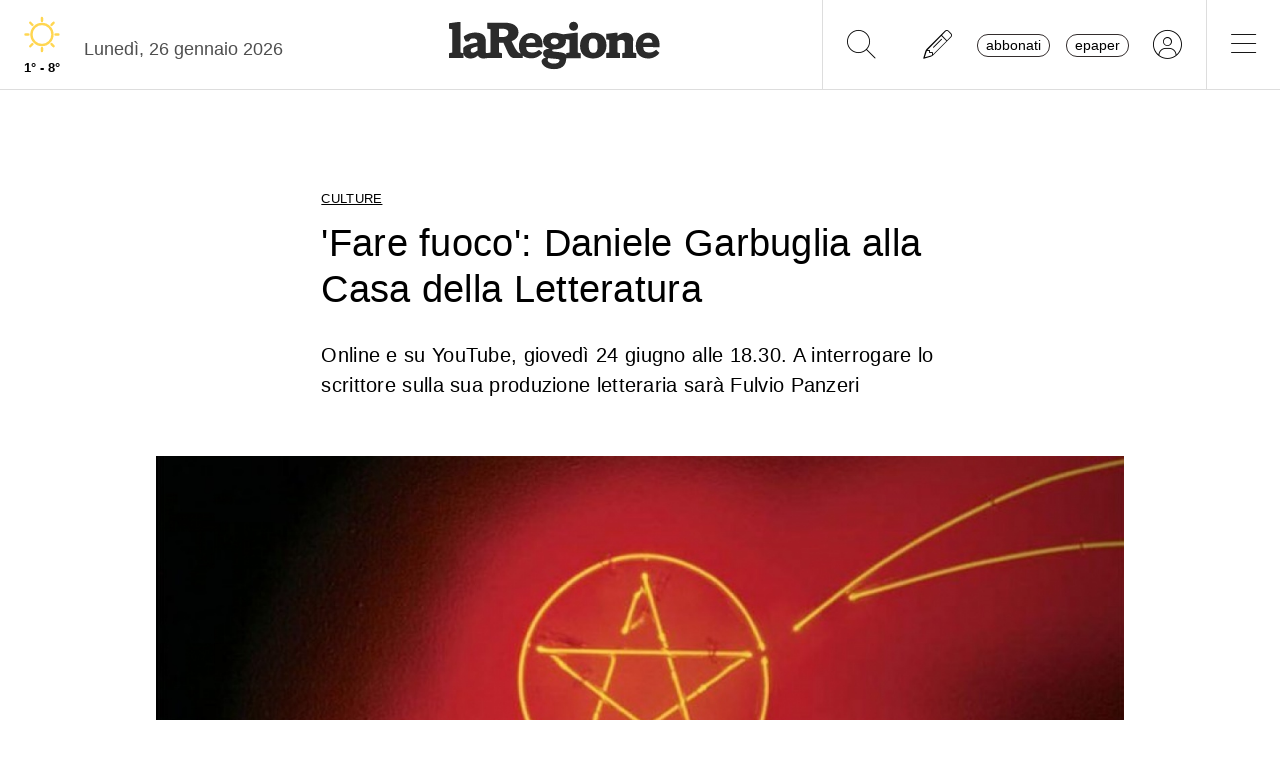

--- FILE ---
content_type: text/html; charset=utf-8
request_url: https://www.laregione.ch/culture/culture/1519229/casa-garbuglia-fuoco-letteratura-daniele
body_size: 11251
content:
<!DOCTYPE html>
<html lang="it">
<head><script>(function(w,i,g){w[g]=w[g]||[];if(typeof w[g].push=='function')w[g].push(i)})
(window,'GTM-NBJN834','google_tags_first_party');</script><script>(function(w,d,s,l){w[l]=w[l]||[];(function(){w[l].push(arguments);})('set', 'developer_id.dY2E1Nz', true);
		var f=d.getElementsByTagName(s)[0],
		j=d.createElement(s);j.async=true;j.src='/lzsc/';
		f.parentNode.insertBefore(j,f);
		})(window,document,'script','dataLayer');</script>
<title>&#039;Fare fuoco&#039;: Daniele Garbuglia alla Casa della Letteratura | laRegione.ch</title>
<meta name="viewport" content="width=device-width, initial-scale=1, shrink-to-fit=no"><meta http-equiv="Content-Type" content="text/html; charset=utf-8" /><meta property="og:title" content="&#039;Fare fuoco&#039;: Daniele Garbuglia alla Casa della Letteratura" /><meta property="og:description" content="Online e su YouTube, giovedì 24 giugno alle 18.30. A interrogare lo scrittore sulla sua produzione letteraria sarà Fulvio Panzeri" /><meta property="og:type" content="article" /><meta property="og:image" content="https://media.laregione.ch/files/domains/laregione.ch/images/4by2/f_-casa-garbuglia-fuoco-letteratura-daniele-po9c.jpg?v=1" /><meta property="og:site_name" content="laRegione" /><meta property="og:url" content="https://www.laregione.ch/culture/culture/1519229/casa-garbuglia-fuoco-letteratura-daniele" /><meta property="og:locale" content="it_IT" /><meta name="robots" content="index,follow" /><meta name="description" content="Online e su YouTube, giovedì 24 giugno alle 18.30. A interrogare lo scrittore sulla sua produzione letteraria sarà Fulvio Panzeri" />

<link rel="stylesheet" type="text/css" href="/lib/nuevo/skins/nuevo/videojs.min.css?fmt=8bbb5094" /><link rel="stylesheet" type="text/css" href="/lib/nuevo/plugins/videojs.ima.min.css?fmt=5ad3866e" /><link rel="stylesheet" type="text/css" href="/lib/sweetalert2/dist/sweetalert2.min.css?fmt=0342bb2f" /><link rel="stylesheet" type="text/css" href="/lib/font-awesome6/css/all.min.css?fmt=63c76357" /><link rel="stylesheet" type="text/css" href="/lib/mbd5/css/mdb.min.css?fmt=1cc724c8" /><link rel="stylesheet" type="text/css" href="/lib/mbd5/css/plugins/treeview.min.css?fmt=2dfe51e1" /><link rel="stylesheet" type="text/css" href="/lib/mbd5/css/plugins/all.min.css?fmt=b101f0c6" /><link rel="stylesheet" type="text/css" href="/lib/mbd5/css/modules/sidenav.min.css?fmt=79be03fc" /><link rel="stylesheet" type="text/css" href="/lib/mbd5/css/modules/modal.min.css?fmt=93627d48" /><link rel="stylesheet" type="text/css" href="/lib/mbd5/css/plugins/multi-carousel.min.css?fmt=5344adf4" /><link rel="stylesheet" type="text/css" href="/lib/mbd5/css/modules/animate.min.css?fmt=3e95b6fd" /><link rel="stylesheet" type="text/css" href="/lib/mbd5/css/modules/chips.min.css?fmt=a6029141" /><link rel="stylesheet" type="text/css" href="/lib/pickadate/themes/default.css?fmt=0b2b1160" /><link rel="stylesheet" type="text/css" href="/lib/pickadate/themes/default.date.css?fmt=e0ddd207" /><link rel="stylesheet" type="text/css" href="/lib/pickadate/themes/default.time.css?fmt=71a9cb74" /><link rel="stylesheet" type="text/css" href="/lib/swiper/swiper-bundle.min.css?fmt=7858cbce" /><link rel="stylesheet" type="text/css" href="/layout/css/laregione.ch/layout.css?fmt=e5ac7f9f" /><link rel="stylesheet" type="text/css" href="/layout/css/modals.css?fmt=90502a8a" /><link rel="stylesheet" type="text/css" href="/layout/css/laregione.ch/block_text.css?fmt=98734d7c" /><link rel="stylesheet" type="text/css" href="/layout/css/laregione.ch/com_cover.css?fmt=dcb6740d" /><link rel="stylesheet" type="text/css" href="/layout/css/laregione.ch/block_html.css?fmt=86cf0acd" /><link rel="stylesheet" type="text/css" href="/layout/css/laregione.ch/com_tags.css?fmt=2ee1e3ea" /><link rel="stylesheet" type="text/css" href="/layout/css/laregione.ch/com_social_toolbar.css?fmt=00000000" /><link rel="stylesheet" type="text/css" href="/layout/css/laregione.ch/com_banner.css?fmt=78c5476d" /><link rel="stylesheet" type="text/css" href="/layout/css/laregione.ch/com_button.css?fmt=4e14bbba" /><link rel="stylesheet" type="text/css" href="/layout/css/laregione.ch/com_item.css?fmt=1bea8dfa" /><link rel="stylesheet" type="text/css" href="/layout/css/laregione.ch/header.css?fmt=7b06205e" /><link rel="stylesheet" type="text/css" href="/layout/css/laregione.ch/footer.css?fmt=cc014e4e" />
<script src="https://www.gstatic.com/firebasejs/12.4.0/firebase-app-compat.js"></script><script src="https://www.gstatic.com/firebasejs/12.4.0/firebase-analytics-compat.js"></script><script src="https://www.gstatic.com/firebasejs/12.4.0/firebase-messaging-compat.js"></script><script src="https://www.gstatic.com/firebasejs/12.4.0/firebase-auth-compat.js"></script><script src="https://www.gstatic.com/firebasejs/12.4.0/firebase-firestore-compat.js"></script><script src="https://www.gstatic.com/firebasejs/12.4.0/firebase-installations-compat.js"></script><script src="/js/laregione.ch/iubenda.js?fmt=e111034a"></script><link rel="preload" as="font" href="/lib/font-awesome6/webfonts/fa-solid-900.woff2?v=2023.11.06" type="font/woff2" crossorigin /><link rel="preload" as="font" href="/lib/font-awesome6/webfonts/fa-regular-400.woff2?v=2023.11.06" type="font/woff2" crossorigin /><link rel="preload" as="font" href="/lib/font-awesome6/webfonts/fa-brands-400.woff2?v=2023.11.06" type="font/woff2" crossorigin /><link rel="preload" as="font" href="/lib/font-awesome6/webfonts/fa-light-300.woff2?v=2023.11.06" type="font/woff2" crossorigin /><script type="text/javascript" src="//cdn.iubenda.com/cs/tcf/stub-v2.js"></script><script type="text/javascript" src="//cdn.iubenda.com/cs/tcf/safe-tcf-v2.js"></script><script type="text/javascript" src="//cdn.iubenda.com/cs/iubenda_cs.js" charset="UTF-8" async></script><script> // carica questo script solamente dopo che iubenda sia stato caricato var dataLayer = window.dataLayer = window.dataLayer || []; function gtag(){dataLayer.push(arguments);} gtag('js', new Date()); gtag('consent', 'default', { 'analytics_storage': 'denied' });	(function(w,d,s,l,i){w[l]=w[l]||[];w[l].push({'gtm.start':	new Date().getTime(),event:'gtm.js'});var f=d.getElementsByTagName(s)[0],	j=d.createElement(s),dl=l!='dataLayer'?'&l='+l:'';j.async=true;j.src=	'https://www.googletagmanager.com/gtm.js?id='+i+dl;f.parentNode.insertBefore(j,f);	})(window,document,'script','dataLayer','GTM-KPRHSL6'); console.log('GTM Loaded'); </script> <script>/*Javascript https redirect per cache HTML */	var loc = window.location.href+"";	if (loc.indexOf("http://")==0){	window.location.href = loc.replace("http://","https://");	}</script><script src='https://www.google.com/recaptcha/api.js'></script><link rel="shortcut icon" href="/img/laregione.ch/favicons/favicon.ico" type="image/x-icon" /><link rel="android-touch-icon" sizes="180x180" href="/img/laregione.ch/favicons/apple-touch-icon.png" /><link rel="apple-touch-icon" sizes="57x57" href="/img/laregione.ch/favicons/apple-icon-57x57.png" /><link rel="apple-touch-icon" sizes="60x60" href="/img/laregione.ch/favicons/apple-icon-60x60.png" /><link rel="apple-touch-icon" sizes="72x72" href="/img/laregione.ch/favicons/apple-icon-72x72.png" /><link rel="apple-touch-icon" sizes="76x76" href="/img/laregione.ch/favicons/apple-icon-76x76.png" /><link rel="apple-touch-icon" sizes="114x114" href="/img/laregione.ch/favicons/apple-icon-114x114.png" /><link rel="apple-touch-icon" sizes="120x120" href="/img/laregione.ch/favicons/apple-icon-120x120.png" /><link rel="apple-touch-icon" sizes="144x144" href="/img/laregione.ch/favicons/apple-icon-144x144.png" /><link rel="apple-touch-icon" sizes="152x152" href="/img/laregione.ch/favicons/apple-icon-152x152.png" /><link rel="apple-touch-icon" sizes="180x180" href="/img/laregione.ch/favicons/apple-icon-180x180.png" /><link rel="icon" type="image/png" sizes="192x192" href="/img/laregione.ch/favicons/android-icon-192x192.png" /><link rel="icon" type="image/png" sizes="32x32" href="/img/laregione.ch/favicons/favicon-32x32.png" /><link rel="icon" type="image/png" sizes="96x96" href="/img/laregione.ch/favicons/favicon-96x96.png" /><link rel="icon" type="image/png" sizes="16x16" href="/img/laregione.ch/favicons/favicon-16x16.png" /><link rel="mask-icon" href="/img/laregione.ch/favicons/safari-pinned-tab.svg" color="#5bbad5" /><meta name="theme-color" content="#ffffff" /><meta name="apple-itunes-app" content="app-id=1320937454"><meta name="google-play-app" content="app-id=ch.laregione.app"><link rel="manifest" href="/img/laregione.ch/favicons/manifest.json" /><meta name="referrer" content="no-referrer-when-downgrade"><link rel="preload" as="font" href="/lib/font-awesome/fonts/fontawesome-webfont.woff2?v=4.6.3&t=1" type="font/woff2" crossorigin /><link rel="preconnect" href="https://fonts.gstatic.com" crossorigin /><link rel="dns-prefetch" href="https://fonts.gstatic.com" /><link rel="preload" as="style" href="https://fonts.googleapis.com/css?family=PT+Serif:400,700&display=swap" /><link rel="canonical" href="https://www.laregione.ch/culture/culture/1519229/casa-garbuglia-fuoco-letteratura-daniele"/><link rel="amphtml" href="https://amp.laregione.ch/culture/culture/1519229/casa-garbuglia-fuoco-letteratura-daniele"><meta property="fb:app_id" content="307656632662531" /><meta property="article:publisher" content="218519214877957" /><meta property="article:published_time" content="2021-06-22T17:06:20+0200" /><meta property="article:modified_time" content="2021-06-22T17:06:39+0200" /><meta property="article:section" content="Culture" /><meta property="og:image:type" content="image/jpeg" /><meta property="og:image:width" content="1200" /><meta property="og:image:height" content="630" /><meta property="og:image" content="https://media.laregione.ch/files/domains/laregione.ch/images/4by2/f_-casa-garbuglia-fuoco-letteratura-daniele-po9c.jpg?v=1" /><meta property="og:image:url" content="https://media.laregione.ch/files/domains/laregione.ch/images/4by2/f_-casa-garbuglia-fuoco-letteratura-daniele-po9c.jpg?v=1" /><meta property="og:image:secure_url" content="https://media.laregione.ch/files/domains/laregione.ch/images/4by2/f_-casa-garbuglia-fuoco-letteratura-daniele-po9c.jpg?v=1" /><meta property="og:image:alt" content="Il libro, edito da Sem" /><meta name="twitter:card" content="summary_large_image"><meta name="twitter:title" content="&#039;Fare fuoco&#039;: Daniele Garbuglia alla Casa della Letteratura"><meta name="twitter:description" content="Online e su YouTube, giovedì 24 giugno alle 18.30. A interrogare lo scrittore sulla sua produzione letteraria sarà Fulvio Panzeri"><meta name="twitter:image" content="https://media.laregione.ch/files/domains/laregione.ch/images/4by2/f_-casa-garbuglia-fuoco-letteratura-daniele-po9c.jpg?v=1"><script type="application/ld+json">[{"@context":"https:\/\/schema.org","@type":"NewsArticle","mainEntityOfPage":"https:\/\/www.laregione.ch\/culture\/culture\/1519229\/casa-garbuglia-fuoco-letteratura-daniele","headline":"&#039;Fare fuoco&#039;: Daniele Garbuglia alla Casa della Letteratura","description":"Online e su YouTube, gioved\u00ec 24 giugno alle 18.30. A interrogare lo scrittore sulla sua produzione letteraria sar\u00e0\u00a0Fulvio Panzeri","image":["https:\/\/media.laregione.ch\/files\/domains\/laregione.ch\/images\/4by2\/-casa-garbuglia-fuoco-letteratura-daniele-po9c.jpg?v=1","https:\/\/media.laregione.ch\/files\/domains\/laregione.ch\/images\/4by2\/l_-casa-garbuglia-fuoco-letteratura-daniele-po9c.jpg?v=1","https:\/\/media.laregione.ch\/files\/domains\/laregione.ch\/images\/4by2\/s_-casa-garbuglia-fuoco-letteratura-daniele-po9c.jpg?v=1"],"datePublished":"2021-06-22T17:06:20+02:00","dateModified":"2021-06-22T17:06:39+02:00","author":{"@type":"Organization","name":"laRegione","url":"https:\/\/www.laregione.ch"},"publisher":{"@type":"Organization","name":"laRegione","url":"https:\/\/www.laregione.ch","logo":"https:\/\/www.laregione.ch\/img\/laregione.ch\/appicons\/logo.png"}},{"@context":"https:\/\/schema.org","@type":"Organization","name":"laRegione","url":"https:\/\/www.laregione.ch","logo":"https:\/\/www.laregione.ch\/img\/laregione.ch\/appicons\/logo.png","sameAs":["https:\/\/www.facebook.com\/laregione\/","https:\/\/www.instagram.com\/laregione\/"]},{"@context":"https:\/\/schema.org","@type":"WebSite","url":"https:\/\/www.laregione.ch","potentialAction":{"@type":"SearchAction","target":"https:\/\/www.laregione.ch\/cerca\/?q={search_term_string}","query-input":"required name=search_term_string"}},{"@context":"https:\/\/schema.org","@type":"BreadcrumbList","itemListElement":[{"@type":"ListItem","position":1,"name":"Culture","item":"https:\/\/www.laregione.ch\/culture"},{"@type":"ListItem","position":2,"name":"Culture","item":"https:\/\/www.laregione.ch\/culture\/culture"},{"@type":"ListItem","position":3,"name":"&#039;Fare fuoco&#039;: Daniele Garbuglia alla Casa della Letteratura","item":"https:\/\/www.laregione.ch\/culture\/culture\/1519229\/casa-garbuglia-fuoco-letteratura-daniele"}]}]</script>
</head>
<body>
<noscript><iframe src="https://www.googletagmanager.com/ns.html?id=GTM-KPRHSL6"	height="0" width="0" style="display:none;visibility:hidden"></iframe></noscript><header class="bg-white"> <nav class="navbar p-0 w-100 shadow-0 sticky" data-mdb-sticky-direction="both"> <div class="d-flex w-100 align-items-stretch justify-content-between"> <div class="d-flex order-1 order-md-0 flex-md-shrink-1 flex-grow-1 justify-content-end justify-content-md-start"> <a href="/meteo" class="weather-container d-flex flex-column align-items-center justify-content-center h-100 px-md-3"> <img src="https://media.laregione.ch/files/domains/laregione.ch/meteo/1.svg" alt="Icona Meteo"/> <div class="min-max-temp"> 1&deg; - 8&deg; </div> </a>  <div class="d-none d-lg-flex align-items-center justify-content-center pt-2"> <div> Luned&igrave;, 26 gennaio 2026 </div> <span class="ps-2" id="cmsAdminBarOpen"></span> </div> </div>  <div class="logo ps-2 ps-md-0 order-0 order-md-1 flex-md-grow-1"> <a href="/" data-link="/"> <img class="imgLogolaReg" src="/img/laregione.ch/laregione_logo_grigio.svg" alt="laRegione"/> </a> </div> <div class="d-flex align-items-stretch justify-content-end order-2"> <div class="d-none d-md-flex">  <div class="nav-separator"></div>  <button class="btn btn-link bg-transparent px-3 px-md-4 text-black" alt="cerca" title="cerca" type="button" data-link="@goTo" data-url="/cerca"> <i class="fa-thin fa-search fa-2x"></i> </button>  <button class="btn btn-link bg-transparent px-3 px-md-4 text-black" alt="segnalaci" title="segnalaci" type="button" data-link="@goTo" data-url="/report"> <i class="fa-thin fa-pencil fa-2x"></i> </button>  <div id="loginLaregHeader" class="d-none d-md-flex align-items-center justify-content-center" data-link="@initLarLogin" data-fire-on="load"> <div id="loginLaregHeaderDiv" style="display:none;"> <div id="loginLaregHeaderLogin" class="d-flex align-items-center"> <button id="btnTplAbbonati" class="btn btn-link text-black text-lowercase border border-dark rounded-pill px-2 py-0 me-3" type="button" data-link="@goTo" data-url="https://aboshop.laregione.ch"> Abbonati </button> <button id="btnTplLeggi" class="btn btn-link text-black text-lowercase border border-dark rounded-pill px-2 py-0" type="button" data-link="@goTo" data-url="/login"> Epaper </button> <button id="btnTplLogin" class="btn btn-link text-black bg-transparent px-3 px-md-4" type="button" data-link="@goTo" data-url="/login"> <i class="fa-thin fa-circle-user fa-2x"></i> </button> <span class="loginUsername" id="loginUsername" style="display:none;"></span> </div> </div> </div> <div class="nav-separator"></div> </div>  <button class="btn btn-link bg-transparent px-4 text-black" type="button" data-link="@openTopMenu"> <i class="fa-thin fa-bars fa-2x"></i> </button> </div> </div> </nav>  <div class="top-menu border-0 border-md-1 shadow-1"> <div class="row d-flex d-md-none mb-3"> <div class="col-12 d-flex justify-content-end align-items-stretch">  <button class="btn btn-link bg-transparent px-3 text-black" type="button" data-link="@goTo" data-url="/cerca"> <i class="fa-thin fa-search fa-2x"></i> </button>  <button class="btn btn-link bg-transparent px-3 px-md-4 text-black" alt="segnalaci" title="segnalaci" type="button" data-link="@goTo" data-url="/report"> <i class="fa-thin fa-pencil fa-2x"></i> </button>  <div id="loginLaregHeaderMobile" class="leggi_lareg loginNewDebugMobile ms-3 d-flex justify-content-end align-items-center" data-link="@initLarLogin" data-fire-on="load"> <div id="loginLaregHeaderMsg"></div> <div id="loginLaregHeaderLogin" class="d-flex align-items-center"> <button class="btn btn-link text-black text-lowercase border border-dark rounded-pill px-2 py-0 me-3" type="button" data-link="@goTo" data-url="https://aboshop.laregione.ch"> Abbonati </button> <button class="btn btn-link text-black text-lowercase border border-dark rounded-pill px-2 py-0" type="button" data-link="@goTo" data-url="/login"> epaper </button> <button class="btn btn-link text-black bg-transparent px-3 px-md-4" type="button" data-link="@goTo" data-url="/login"> <i class="fa-thin fa-circle-user fa-2x"></i> </button> </div> </div> </div> </div> <div class="row"> <div class="col-12 col-md-7"> <ul class="top-menu-left"> <li class="menu-item d-flex flex-column"><a href="/cantone">Cantone&nbsp;<i class="fa fa-chevron-right" style="font-size:12px;"></i></a><div class="menu-subsections d-flex flex-column"> <a href="/cantone/ticino">Ticino</a><a href="/cantone/bellinzonese">Bellinzonese</a><a href="/cantone/locarnese">Locarnese</a><a href="/cantone/luganese">Luganese</a><a href="/cantone/mendrisiotto">Mendrisiotto</a><a href="/cantone/grigioni">Grigioni</a></div></li><li class="menu-item d-flex flex-column"><a href="/svizzera">Svizzera&nbsp;<i class="fa fa-chevron-right" style="font-size:12px;"></i></a><div class="menu-subsections d-flex flex-column"> <a href="/svizzera/votazioni-federali">Votazioni federali</a></div></li><li class="menu-item d-flex flex-column"><a href="/estero">Estero&nbsp;<i class="fa fa-chevron-right" style="font-size:12px;"></i></a><div class="menu-subsections d-flex flex-column"> <a href="/estero/confine">Confine</a><a href="/estero/estero">Estero</a><a href="/estero/america-a-pezzi">America a pezzi</a></div></li><li class="menu-item d-flex flex-column"><a href="/sport">Sport&nbsp;<i class="fa fa-chevron-right" style="font-size:12px;"></i></a><div class="menu-subsections d-flex flex-column"> <a href="/sport/hockey">Hockey</a><a href="/sport/calcio">Calcio</a><a href="/sport/calcio-regionale">Calcio regionale</a><a href="/sport/sci">Sci</a><a href="/sport/tennis">Tennis</a><a href="/sport/formula-1">Formula 1</a><a href="/sport/altri-sport">Altri sport</a><a href="/sport/storie-mondiali">Storie mondiali</a><a href="/sport/sportellate">Sportellate</a><a href="/sport/luce-rossa">Luce rossa</a><a href="/sport/album-mondiale">Album mondiale</a></div></li><li class="menu-item d-flex flex-column"><a href="/culture">Culture&nbsp;<i class="fa fa-chevron-right" style="font-size:12px;"></i></a><div class="menu-subsections d-flex flex-column"> <a href="/culture/arte">Arte</a><a href="/culture/spettacoli">Spettacoli</a><a href="/culture/culture">Culture</a><a href="/culture/pensiero">Pensiero</a><a href="/culture/scienze">Scienze</a><a href="/culture/societa">Società</a><a href="/culture/musica">Musica</a><a href="/culture/locarno-film-festival">Locarno Film Festival</a><a href="/culture/castellinaria">Castellinaria</a></div></li><li class="menu-item d-flex flex-column"><a href="/economia">Economia&nbsp;<i class="fa fa-chevron-right" style="font-size:12px;"></i></a><div class="menu-subsections d-flex flex-column"> </div></li><li class="menu-item d-flex flex-column"><a href="/opinioni">Opinioni&nbsp;<i class="fa fa-chevron-right" style="font-size:12px;"></i></a><div class="menu-subsections d-flex flex-column"> <a href="/opinioni/commento">Commento</a><a href="/opinioni/l-analisi">L'analisi</a><a href="/opinioni/la-formica-rossa">La formica rossa</a><a href="/i-contributi">I contributi</a><a href="/i-contributi/lettere-dei-lettori">Lettere dei lettori</a><a href="/i-contributi/i-dibattiti">I dibattiti</a></div></li><li class="menu-item d-flex flex-column"><a href="/rubriche">Rubriche&nbsp;<i class="fa fa-chevron-right" style="font-size:12px;"></i></a><div class="menu-subsections d-flex flex-column"> <a href="/inchieste-e-approfondimenti">Inchieste e approfondimenti </a><a href="/rubriche/viaggi">Viaggi</a><a href="/rubriche/tecnologia">Tecnologia</a><a href="/rubriche/storie-bestiali">Storie bestiali</a><a href="/rubriche/curiosita">Curiosità</a><a href="/rubriche/architettura">Architettura</a><a href="/rubriche/auto-e-moto">Auto e moto</a><a href="/rubriche/i-diplomati">I diplomati</a><a href="/rubriche/quando-cade-un-quadro">Quando cade un quadro</a><a href="/rubriche/salute-mentale">Salute mentale</a><a href="/rubriche/salute-sessuale">Salute sessuale</a><a href="/rubriche/ticino-scienza">Ticino Scienza</a><a href="/rubriche/scienza-e-medicina">Scienza e medicina</a><a href="/rubriche/educazione">Educazione</a><a href="/rubriche/qualcosa-di-buono">Qualcosa di buono</a></div></li><li class="menu-item d-flex flex-column"><a href="/temablog">TemaBlog&nbsp;<i class="fa fa-chevron-right" style="font-size:12px;"></i></a><div class="menu-subsections d-flex flex-column"> <a href="/temablog/gaia-wwf">#gaia #wwf</a><a href="/temablog/publiredazionale">#publiredazionale</a><a href="/temablog/le-aziende-informano">#le aziende informano</a></div></li><li class="menu-item d-flex flex-column hide-header"><a href="servizi">Altre pagine&nbsp;<i class="fa fa-chevron-right" style="font-size:12px;"></i></a><div class="menu-subsections d-flex flex-column"> <a href="/notizie/">24h</a><a href="/notizie/yesterday">Archivio</a><a href="/le-brevi-dal-giornale">In breve</a><a href="/infoazienda">Info azienda</a><a href="/team">Team</a><a href="/promo">Promozioni</a><a href="/concorsi">Concorsi</a><a href="/tombola">Tombola</a><a href="/fumetti">Fumetto</a><a href="/vignette">Vignette</a><a href="/contatti">Scrivici</a></div></li> </ul> </div> <div class="col-12 col-md-3 ms-auto pb-5"> <div class="row"> <div class="col-12 d-md-none b">Altre pagine</div><a href="/notizie/" class="top-menu-right-item">24h</a><a href="/notizie/yesterday" class="top-menu-right-item">Archivio</a><a href="/le-brevi-dal-giornale" class="top-menu-right-item">In breve</a><a href="https://www.ticino7.ch" target="_blank" class="top-menu-right-item">Ticino7</a><a href="https://epaper.laregione.ch" target="_blank" class="top-menu-right-item">E-paper</a><a href="/newsletter/subscribe" class="top-menu-right-item">Newsletter</a><a href="/login" class="top-menu-right-item">Login</a><a href="/cerca" class="top-menu-right-item">Ricerche</a><a href="https://tuttojob.ch" target="_blank" class="top-menu-right-item">Annunci di lavoro</a><a href="/agenda/eventi" class="top-menu-right-item">Agenda</a><a href="/sostegno" class="top-menu-right-item">Sostienici</a><div class="col-12 mt-3 b">Canali informativi</div><a href="https://whatsapp.com/channel/0029VaD6PbxCnA7zpjIq7t25" target="_blank" class="top-menu-right-item">Canale WhatsApp</a><a href="/rss" class="top-menu-right-item">Rss</a><div class="col-12 mt-3 b">Concorsi</div><a href="/concorsi" class="top-menu-right-item">Concorsi</a><a href="/servizi/lettere/quando-cade-un-quadro" class="top-menu-right-item">Quando cade un quadro</a><div class="col-12 mt-3 b">Altre pagine</div><a href="/promo" class="top-menu-right-item">Promozioni</a><a href="/quotidianoinclasse" class="top-menu-right-item">Quotidiano in classe</a><a href="/servizi/lettere/quando-cade-un-quadro" class="top-menu-right-item">Quando cade un quadro</a><a href="/hockeymanager" class="top-menu-right-item">Hockey Manager</a><a href="/oroscopo" class="top-menu-right-item">Oroscopo</a><a href="/giochi" class="top-menu-right-item">Giochi</a><a href="/vignette" class="top-menu-right-item">Vignette</a><a href="/infoazienda" class="top-menu-right-item">Info azienda</a><a href="/tombola" class="top-menu-right-item">Tombola</a><a href="/fumetti" class="top-menu-right-item">Fumetti</a><div class="col-12 mt-3 b">Abbonati</div><a href="https://aboshop.laregione.ch" class="top-menu-right-item">Prova gratis</a><a href="https://aboshop.laregione.ch" class="top-menu-right-item">Mensile</a><a href="https://aboshop.laregione.ch" class="top-menu-right-item">Annuale</a><div class="col-12 mt-3 b">Contatti</div><a href="/report" class="top-menu-right-item">Segnala notizie</a><a href="/servizi/contatti" class="top-menu-right-item">Scrivici</a><a href="/servizi/abbonamenti" class="top-menu-right-item">Abbonamenti</a><a href="/team" class="top-menu-right-item">Team</a><a href="/annunci-funebri" class="top-menu-right-item">Annunci funebri</a><a href="/faq/abbonamenti" class="top-menu-right-item">FAQ</a> </div> </div> </div> </div></header><div class="sidebar-left sticky" data-mdb-sticky-direction="both" data-mdb-sticky-boundary="true" data-mdb-sticky-offset="70" data-mdb-sticky-delay="70"> <div class="ad skybridgeleft" data-link="@loadAd" data-fire-on="load" data-position="skybridgeleft" data-sites="web"></div></div><div class="sidebar-right sticky" data-mdb-sticky-direction="both" data-mdb-sticky-boundary="true" data-mdb-sticky-offset="70" data-mdb-sticky-delay="70"> <div class="ad maxisky" data-link="@loadAd" data-fire-on="load" data-position="maxisky" data-sites="web"></div></div>
<div class="ad maxiboard" data-link="@loadAd" data-fire-on="load" data-position="maxiboard"></div>
<div class="container"><div class="row"></div><div class="row"><div class="col-12"><div class="row justify-content-center"><div class="col-12 col-lg-10 p-3 rcontent"><div class="row"><div class="col-12 col-lg-8"><div class="top_title">Culture</div></div><div class="col-12 col-lg-8"><div class="title article_title"><h1>'Fare fuoco': Daniele Garbuglia alla Casa della Letteratura</h1></div></div><div class="col-12 col-lg-8"><div class="subtitle article_subtitle"><h2><blockquote>Online e su YouTube, giovedì 24 giugno alle 18.30. A interrogare lo scrittore sulla sua produzione letteraria sarà Fulvio Panzeri</blockquote></h2></div></div><div class="col-12 col-lg-8 col-lg-12 cover-col"><div class="cover"><div id="com_cover_img"><img src="https://media.laregione.ch/files/domains/laregione.ch/images/sizes/1440x756/4by2/f_-casa-garbuglia-fuoco-letteratura-daniele-po9c.jpg?v=1" width="100%" /><div class="d-flex align-items-center justify-content-between mt-2"><div class="description pe-2">Il libro, edito da Sem</div><div class="credit"></div></div></div></div></div><div class="col-12 col-lg-8"><div class="com-signature mb-2"> <div class="d-flex float-start"><div class="date">22 giugno 2021</div><div class="mx-2">|</div></div><div class="authors fw-bold"><a class="author"> <span><a class="author" href="/authors/336/laregione" data-link="/authors/336/laregione"></a><span style="font-weight:normal">de</span> <a href="/authors/336/laregione" data-link="/authors/336/laregione">laRegione</a></span></a></div> <div class="pb-2"></div></div></div><div class="col-12 col-lg-8"><div class="block_html flex-wrap"><p><span style="letter-spacing: 0.3px;">Giovedì 24 giugno alle 18.30, Daniele Garbuglia sarà il protagonista dell’incontro on line organizzato dalla Casa della Letteratura per la Svizzera italiana, per ‘Di fronte’, fil rouge degli eventi 2021. A interrogare Garbuglia sulla sua produzione letteraria, dagli esordi all’ultima pubblicazione, sarà Fulvio Panzeri, giornalista, critico letterario e scrittore, esperto di nuova narrativa italiana.</span></p></div></div><div class="col-12 col-lg-8"><div class="block_html flex-wrap"><p>Garbuglia, da sempre calato sui lati nascosti e dolenti dell'essere umano, è scrittore che vanta diverse pubblicazioni per le edizioni Casagrande di Bellinzona. Il suo ‘Fare fuoco’ (Sem), pubblicato nel 2020, è la microstoria di tre manovali della lotta armata, nel pieno degli anni di piombo. Romanzo dal ritmo serrato, per un racconto che conduce dall'utopia rivoluzionaria alla disillusione, ‘Fare fuoco’ trasporta il lettore dentro uno dei periodi più bui della storia italiana recente. L'evento sarà trasmesso online sulla pagina Facebook della Casa della Letteratura e in contemporanea sul nuovo canale YouTube. Nessuna iscrizione è richiesta. L’evento è gratuito. La registrazione dell’incontro resterà disponibile sul sito e sui canali web della Casa.</p></div></div><div class="col-12 col-lg-8"></div></div><div class="row"><div class="col-12 col-lg-8"><div class="block_html flex-wrap"><div class="pt-1 pb-1 mb-3 mt-3 border-top border-bottom"><a href="https://www.whatsapp.com/channel/0029VaD6PbxCnA7zpjIq7t25" style="font-size:0.95rem;text-decoration:none;" target="_blank">Entra nel <span style="color:#00a82b;font-weight:bold;">canale WhatsApp</span> de laRegione e non perderti le notizie più importanti <i class="fa fa-chevron-right" style="font-size:12px;color:#00a82b;font-weight:bold;"></i></a></div></div></div><div class="col-12 col-lg-8 mb-4"><div class="row"><div class="col-12 col-lg-7 d-flex align-items-center justify-content-start"><div class="com-tags d-flex justify-content-start align-items-center flex-wrap"><a href="/temi/anni-di-piombo" class="tag fw-bold fs-8 me-2">anni di piombo</a><a href="/temi/casa-della-letteratura" class="tag fw-bold fs-8 me-2">casa della letteratura</a><a href="/temi/daniele-garbuglia" class="tag fw-bold fs-8 me-2">daniele garbuglia</a><a href="/temi/fulvio-panzeri" class="tag fw-bold fs-8 me-2">fulvio panzeri</a><a href="/temi/online" class="tag fw-bold fs-8 me-2">online</a><a href="/temi/youtube" class="tag fw-bold fs-8 me-2">youtube</a></div></div><div class="col-12 col-lg-5 d-flex align-items-center justify-content-end"><div class="social-toolbar d-flex flex-column"><div class="d-flex justify-content-between align-items-center"><div class="d-flex justify-content-start align-items-center me-2"></div><div class="d-flex justify-content-end align-items-center"><div class="d-inline-flex align-items-center"><button type="button" class="btn btn-floating shadow-0 btn-outline-dark border-1 m-1 btn-share-social" onclick="window.location.href = 'mailto:?subject=Articolo&body=Leggi questo articolo su LaRegione: https%3A%2F%2Fwww.laregione.ch%2Fculture%2Fculture%2F1519229%2Fcasa-garbuglia-fuoco-letteratura-daniele';"><i class="fa-light fa-envelope"></i></button><button type="button" class="btn btn-floating shadow-0 btn-outline-dark border-1 m-1 btn-share-social d-none" data-link="@playAudio" data-fire-on="click" data-url="https://audio.tio.ch/lareg3434566?l=it&u=http%3A%2F%2Fwww.laregione.ch%2Fext%2Faudio.php%3Fia%3D1519229&v=paola&c=2&vt=2&test=test.mp3&abc=1"><i class="fa-solid fa-headphones fs-5"></i></button><button type="button" class="btn btn-floating shadow-0 btn-outline-dark border-1 m-1 btn-share-social" onclick="share_open(600,500,'https://www.facebook.com/sharer/sharer.php?u=https%3A%2F%2Fwww.laregione.ch%2Fculture%2Fculture%2F1519229%2Fcasa-garbuglia-fuoco-letteratura-daniele','facebook');"><i class="fab fa-facebook-f"></i></button><button type="button" class="btn btn-floating shadow-0 btn-outline-dark border-1 m-1 btn-share-social" onclick="share_open(600,500,'https://twitter.com/intent/tweet?&url=https%3A%2F%2Fwww.laregione.ch%2Fculture%2Fculture%2F1519229%2Fcasa-garbuglia-fuoco-letteratura-daniele','twitter');"><i class="fab fa-x-twitter"></i></button><button type="button" class="btn btn-floating shadow-0 btn-outline-dark border-1 m-1 btn-share-social d-none" onclick="share_open(600,500,'','linkedin');"><i class="fab fa-linkedin"></i></button><button type="button" class="btn btn-floating shadow-0 btn-outline-dark border-1 m-1 btn-share-social" onclick="share_open(600,500,'https://api.whatsapp.com/send?text=Leggi questo articolo su LaRegione: https%3A%2F%2Fwww.laregione.ch%2Fculture%2Fculture%2F1519229%2Fcasa-garbuglia-fuoco-letteratura-daniele','whatsapp');"><i class="fab fa-whatsapp"></i></button></div></div></div></div></div></div></div><div class="col-12 col-lg-5 d-flex align-items-center justify-content-end"><div class="ad monsterboard" data-link="@loadAd" data-fire-on="load" data-position="monsterboard" data-blockType="web"></div></div></div><div class="row"><div class="col-12 col-lg-8 similar"><div class="row"><div class="col-12"><div class="subheader home-header border_bottom_section_ d-flex align-items-center justify-content-start" data-link="@goTo" data-url="/culture" data-><div class="subheader-title d-flex align-items-center me-2"><span class="section-color background_section_"></span>CULTURE</div><div class="subheader-icon"><i class="fa fa-chevron-right" style="font-size:12px;"></i></div></div></div></div><div class="row"><div class="col-12 col-xlg-6"><div class="com-item reverse title-serif"><a href="/culture/societa/1899437/israele-stato-due-popolo-ebrei-pergola-svizzera-paesi-popolazione-scelta" data-link="/culture/societa/1899437/israele-stato-due-popolo-ebrei-pergola-svizzera-paesi-popolazione-scelta" class="stretched-link text-black"><div class="row"><div class="col-text"><div class="d-flex align-items-start mb-1"><div><span class="badge badge-lar-plus">laR+</span>&nbsp;<span class="live-span badge bg-danger color-white d-none">LIVE</span><span class="live-span d-none">&nbsp;</span><span class="section-title">GIORNATA DELLA MEMORIA</span></div><div class="highlights d-none"><div class="ico-text ico-live ico-live-pulse"><div class="ico-live-pulse-ico circle-pulse"></div><div class="ico-live-pulse-text">LIVE</div></div></div></div><div class="title">Le identità e le geografie del popolo ebraico</div><div class="subtitle d-none"></div><div class="authors d-none"></div><div class="time">6 ore</div></div><div class="col-image"><img src="https://media.laregione.ch/files/domains/laregione.ch/images/4cbt/b_-israele-stato-due-popolo-ebrei-pergola-svizzera-paesi-popolazione-scelta-1majb.jpg?v=1" alt="" width="1280" height="960" class="img-fluid w-100" /><div class="overlay"></div></div></div></a></div></div><div class="col-12 col-xlg-6"><div class="com-item reverse title-serif"><a href="/culture/culture/1899519/marty-film-mondo-anni-societa" data-link="/culture/culture/1899519/marty-film-mondo-anni-societa" class="stretched-link text-black"><div class="row"><div class="col-text"><div class="d-flex align-items-start mb-1"><div><span class="badge badge-lar-plus">laR+</span>&nbsp;<span class="live-span badge bg-danger color-white d-none">LIVE</span><span class="live-span d-none">&nbsp;</span><span class="section-title">LA RECENSIONE</span></div><div class="highlights d-none"><div class="ico-text ico-live ico-live-pulse"><div class="ico-live-pulse-ico circle-pulse"></div><div class="ico-live-pulse-text">LIVE</div></div></div></div><div class="title">Un Uomo Nuovo chiamato Marty Supreme</div><div class="subtitle d-none"></div><div class="authors d-none"></div><div class="time">6 ore</div></div><div class="col-image"><img src="https://media.laregione.ch/files/domains/laregione.ch/images/4cbt/b_-marty-film-mondo-anni-societa-1make.jpg?v=1" alt="" width="1280" height="960" class="img-fluid w-100" /><div class="overlay"></div></div></div></a></div></div><div class="col-12 col-xlg-6"><div class="com-item reverse title-serif noimage subtitle-small"><a href="/culture/culture/1899550/hocic-dino-visioni-soletta-to" data-link="/culture/culture/1899550/hocic-dino-visioni-soletta-to" class="stretched-link text-black"><div class="row"><div class="col-text"><div class="d-flex align-items-start mb-1"><div><span class="live-span badge bg-danger color-white d-none">LIVE</span><span class="live-span d-none">&nbsp;</span><span class="section-title">SOLETTA</span></div><div class="highlights d-none"><div class="ico-text ico-live ico-live-pulse"><div class="ico-live-pulse-ico circle-pulse"></div><div class="ico-live-pulse-text">LIVE</div></div></div></div><div class="title">Il ‘Visioni’ a Dino Hodic</div><div class="subtitle"><p>&lsquo;Nessuno vi far&agrave; del male&rsquo;, del ticinese Dino Hodic, ha vinto il Premio della ...</div><div class="authors d-none"></div><div class="time">9 ore</div></div><div class="col-image"><img src="https://media.laregione.ch/files/domains/laregione.ch/images/4cbt/b_-hocic-dino-visioni-soletta-to-1mamq.jpg" alt="" width="1280" height="960" class="img-fluid w-100" /><div class="overlay"></div></div></div></a></div></div><div class="col-12 col-xlg-6"><div class="com-item reverse title-serif noimage subtitle-small"><a href="/culture/culture/1899554/stiefel-jazz-pianista-christoph-musica" data-link="/culture/culture/1899554/stiefel-jazz-pianista-christoph-musica" class="stretched-link text-black"><div class="row"><div class="col-text"><div class="d-flex align-items-start mb-1"><div><span class="badge badge-lar-plus">laR+</span>&nbsp;<span class="live-span badge bg-danger color-white d-none">LIVE</span><span class="live-span d-none">&nbsp;</span><span class="section-title">MUSICA</span></div><div class="highlights d-none"><div class="ico-text ico-live ico-live-pulse"><div class="ico-live-pulse-ico circle-pulse"></div><div class="ico-live-pulse-text">LIVE</div></div></div></div><div class="title">Era Christoph Stiefel,
pianista jazz</div><div class="subtitle"><p>Il pianista e compositore zurighese Christoph Stiefel, figura di spicco della scena jazz ...</div><div class="authors d-none"></div><div class="time">9 ore</div></div><div class="col-image"><img src="https://media.laregione.ch/files/domains/laregione.ch/images/4cbt/b_-stiefel-jazz-pianista-christoph-musica-1mamu.jpg" alt="" width="1280" height="960" class="img-fluid w-100" /><div class="overlay"></div></div></div></a></div></div></div></div><div class="col-12 col-xlg-6"><div class="ad promotion" data-link="@loadAd" data-fire-on="load" data-position="promotion"></div></div><div class="row"><div class="col-12 col-lg-8 d-flex align-items-center justify-content-start"><div class="block_html flex-wrap"><div><div id="adnz_business-click_1">&nbsp;</div></div></div></div></div></div></div></div></div></div><div class="row"><div class="col-12 col-lg-8 d-flex align-items-center justify-content-start"><div class="ad skybridgeleft" data-link="@loadAd" data-fire-on="load" data-position="skybridgeleft"></div></div><script>var jsvars = {page_id : "3",matomo_page : "article",section_name : "culture",sub_section_name : "culture",canonical_url : "https:\/\/www.laregione.ch\/culture\/culture\/1519229\/casa-garbuglia-fuoco-letteratura-daniele",content_type_id : "1",matomo_content_type : "article",content_id : "1519229",mp_tax : "",page_time : 1769435461,server_addr : "10.208.130.113",server_load_ms : 63.27};</script></div></div>
<noscript><img src="https://analytics.laregione.ch?a=noscript:1519229:1:1:3:1:1" style="border:0" alt="" /></noscript><footer class="bg-white text-black text-start mt-5"><div class="container"><div class="row"><div class="col-12"><section class="footer-logo text-start"><a href="/" data-link="/"><img class="imgLogolaReg" src="/img/laregione.ch/laregione_logo_grigio.svg" alt="laRegione" height="50px" /></a></section><section class="footer-sections border-dark border-top py-3 d-none d-md-block"><ul class="menu-sections"><li class="menu-item d-flex flex-column"><a href="/cantone">Cantone&nbsp;<i class="fa fa-chevron-right" style="font-size:12px;"></i></a><div class="menu-subsections d-flex flex-column"> <a href="/cantone/ticino">Ticino</a><a href="/cantone/bellinzonese">Bellinzonese</a><a href="/cantone/locarnese">Locarnese</a><a href="/cantone/luganese">Luganese</a><a href="/cantone/mendrisiotto">Mendrisiotto</a><a href="/cantone/grigioni">Grigioni</a></div></li><li class="menu-item d-flex flex-column"><a href="/svizzera">Svizzera&nbsp;<i class="fa fa-chevron-right" style="font-size:12px;"></i></a><div class="menu-subsections d-flex flex-column"> <a href="/svizzera/votazioni-federali">Votazioni federali</a></div></li><li class="menu-item d-flex flex-column"><a href="/estero">Estero&nbsp;<i class="fa fa-chevron-right" style="font-size:12px;"></i></a><div class="menu-subsections d-flex flex-column"> <a href="/estero/confine">Confine</a><a href="/estero/estero">Estero</a><a href="/estero/america-a-pezzi">America a pezzi</a></div></li><li class="menu-item d-flex flex-column"><a href="/sport">Sport&nbsp;<i class="fa fa-chevron-right" style="font-size:12px;"></i></a><div class="menu-subsections d-flex flex-column"> <a href="/sport/hockey">Hockey</a><a href="/sport/calcio">Calcio</a><a href="/sport/calcio-regionale">Calcio regionale</a><a href="/sport/sci">Sci</a><a href="/sport/tennis">Tennis</a><a href="/sport/formula-1">Formula 1</a><a href="/sport/altri-sport">Altri sport</a><a href="/sport/storie-mondiali">Storie mondiali</a><a href="/sport/sportellate">Sportellate</a><a href="/sport/luce-rossa">Luce rossa</a><a href="/sport/album-mondiale">Album mondiale</a></div></li><li class="menu-item d-flex flex-column"><a href="/culture">Culture&nbsp;<i class="fa fa-chevron-right" style="font-size:12px;"></i></a><div class="menu-subsections d-flex flex-column"> <a href="/culture/arte">Arte</a><a href="/culture/spettacoli">Spettacoli</a><a href="/culture/culture">Culture</a><a href="/culture/pensiero">Pensiero</a><a href="/culture/scienze">Scienze</a><a href="/culture/societa">Società</a><a href="/culture/musica">Musica</a><a href="/culture/locarno-film-festival">Locarno Film Festival</a><a href="/culture/castellinaria">Castellinaria</a></div></li><li class="menu-item d-flex flex-column"><a href="/economia">Economia&nbsp;<i class="fa fa-chevron-right" style="font-size:12px;"></i></a><div class="menu-subsections d-flex flex-column"> </div></li><li class="menu-item d-flex flex-column"><a href="/opinioni">Opinioni&nbsp;<i class="fa fa-chevron-right" style="font-size:12px;"></i></a><div class="menu-subsections d-flex flex-column"> <a href="/opinioni/commento">Commento</a><a href="/opinioni/l-analisi">L'analisi</a><a href="/opinioni/la-formica-rossa">La formica rossa</a><a href="/i-contributi">I contributi</a><a href="/i-contributi/lettere-dei-lettori">Lettere dei lettori</a><a href="/i-contributi/i-dibattiti">I dibattiti</a></div></li><li class="menu-item d-flex flex-column"><a href="/rubriche">Rubriche&nbsp;<i class="fa fa-chevron-right" style="font-size:12px;"></i></a><div class="menu-subsections d-flex flex-column"> <a href="/inchieste-e-approfondimenti">Inchieste e approfondimenti </a><a href="/rubriche/viaggi">Viaggi</a><a href="/rubriche/tecnologia">Tecnologia</a><a href="/rubriche/storie-bestiali">Storie bestiali</a><a href="/rubriche/curiosita">Curiosità</a><a href="/rubriche/architettura">Architettura</a><a href="/rubriche/auto-e-moto">Auto e moto</a><a href="/rubriche/i-diplomati">I diplomati</a><a href="/rubriche/quando-cade-un-quadro">Quando cade un quadro</a><a href="/rubriche/salute-mentale">Salute mentale</a><a href="/rubriche/salute-sessuale">Salute sessuale</a><a href="/rubriche/ticino-scienza">Ticino Scienza</a><a href="/rubriche/scienza-e-medicina">Scienza e medicina</a><a href="/rubriche/educazione">Educazione</a><a href="/rubriche/qualcosa-di-buono">Qualcosa di buono</a></div></li><li class="menu-item d-flex flex-column"><a href="/temablog">TemaBlog&nbsp;<i class="fa fa-chevron-right" style="font-size:12px;"></i></a><div class="menu-subsections d-flex flex-column"> <a href="/temablog/gaia-wwf">#gaia #wwf</a><a href="/temablog/publiredazionale">#publiredazionale</a><a href="/temablog/le-aziende-informano">#le aziende informano</a></div></li><li class="menu-item d-flex flex-column hide-header"><a href="servizi">Altre pagine&nbsp;<i class="fa fa-chevron-right" style="font-size:12px;"></i></a><div class="menu-subsections d-flex flex-column"> <a href="/notizie/">24h</a><a href="/notizie/yesterday">Archivio</a><a href="/le-brevi-dal-giornale">In breve</a><a href="/infoazienda">Info azienda</a><a href="/team">Team</a><a href="/promo">Promozioni</a><a href="/concorsi">Concorsi</a><a href="/tombola">Tombola</a><a href="/fumetti">Fumetto</a><a href="/vignette">Vignette</a><a href="/contatti">Scrivici</a></div></li></ul></section><section class="fw-bold fs-8 p-4 border-top"><div class="row"><div class="col-12 col-lg-12 d-flex flex-column flex-sm-row align-items-center justify-content-center"><div><a href="/infoazienda/app"><img style="width:60px;border-radius:12px;" src="https://media.laregione.ch/files/domains/laregione.ch/loghi/lar_online_512x512.webp" /></a></div><div><a href="https://apps.apple.com/us/app/id1320937454" target="_blank"><img style="width:130px;" src="https://media.laregione.ch/files/domains/laregione.ch/30anni/apple_store.png" /></a></div><div><a href="https://play.google.com/store/apps/details?id=ch.laregione.app" target="_blank"><img style="width:130px;" src="https://media.laregione.ch/files/domains/laregione.ch/30anni/google-play-badge.png" /></a></div></div></div></section><section class="text-center py-3"><div class="row align-items-center"><div class="col-12 col-md-6"><div class="footer-links d-flex flex-wrap justify-content-center justify-content-md-start fs-8"><a href="/servizi/abbonamenti" data-link="@goTo" data-url="/servizi/abbonamenti">Abbonamenti</a><a href="/disclaimer" data-link="@goTo" data-url="/disclaimer">Disclaimer</a><a href="/impressum" data-link="@goTo" data-url="/impressum">Impressum</a><a href="/servizi/contatti" data-link="@goTo" data-url="/servizi/contatti">Contatti</a><a href="/faq/abbonamenti" data-link="@goTo" data-url="/faq/abbonamenti">FAQ</a><a href="https://regiopress.ch/contatti" target="_blank" data-link="@goTo" data-url="https://regiopress.ch/contatti" data-target="_blank">Pubblicità</a><a href="/annunci-funebri" data-link="@goTo" data-url="/annunci-funebri">Annunci funebri</a><div class="mb-3 mb-md-0"><a href="https://www.iubenda.com/privacy-policy/58181008/legal" class="iubenda-nostyle iubenda-noiframe iubenda-embed iubenda-noiframe" title="Privacy Policy"><i class="fa-solid fa-shield-keyhole"></i> Privacy Policy</a><a href="https://www.iubenda.com/privacy-policy/58181008/cookie-policy" class="iubenda-nostyle iubenda-noiframe iubenda-embed iubenda-noiframe" title="Cookie Policy"><i class="fa-solid fa-shield-keyhole"></i> Cookie Policy</a><a href="https://www.iubenda.com/termini-e-condizioni/58181008" class="d-none iubenda-nostyle iubenda-noiframe iubenda-embed iubenda-noiframe" title="Termini e Condizioni"><i class="fa-solid fa-shield-keyhole"></i> Termini e Condizioni</a><a href="#" onclick="iubenda('openPreferences');return false;"><i class="fa-solid fa-shield-keyhole"></i> Preferenze privacy</a></div></div> </div><div class="col-12 col-md-6 text-center text-md-end"><a class="btn btn-floating shadow-0 btn-outline-dark m-1" href="https://www.facebook.com/laregione" role="button" data-link="@goTo" data-url="https://www.facebook.com/laregione" data-target="_blank" title="Facebook"><i class="fab fa-facebook-f"></i></a> <a class="btn btn-floating shadow-0 btn-outline-dark m-1" href="https://www.instagram.com/laregione" role="button" data-link="@goTo" data-url="https://www.instagram.com/laregione" data-target="_blank" title="Instagram"><i class="fab fa-instagram"></i></a><a class="btn btn-floating shadow-0 btn-outline-dark m-1" href="https://www.linkedin.com/company/5242338/" role="button" data-link="@goTo" data-url="https://www.linkedin.com/company/5242338/" data-target="_blank" title="Linkedin"><i class="fab fa-linkedin-in"></i></a><a class="btn btn-floating shadow-0 btn-outline-dark m-1" href="/rss" role="button" data-link="@goTo" data-url="/rss"><i class="far fa-rss"></i></a><a class="btn btn-floating shadow-0 btn-outline-dark m-1" href="https://wa.me/41793836010" role="button" data-link="@goTo" data-url="https://wa.me/41793836010" data-target="_blank" title="WhatsApp"><i class="fab fa-whatsapp"></i></a><a class="btn btn-floating shadow-0 btn-outline-dark m-1" href="https://whatsapp.com/channel/0029VaD6PbxCnA7zpjIq7t25" role="button" data-link="@goTo" data-url="https://whatsapp.com/channel/0029VaD6PbxCnA7zpjIq7t25" data-target="_blank" title="WhatsApp Channel"><img src="https://media.laregione.ch/files/domains/laregione.ch/loghi/whatsapp_channels_33x33.png" style="width:16px;"></a><a class="btn btn-floating shadow-0 btn-outline-dark m-1" href="https://www.threads.net/@laregione" role="button" data-link="@goTo" data-url="https://www.threads.net/@laregione" data-target="_blank" title="Threads"><i class="fab fa-threads"></i></a><a class="btn btn-floating shadow-0 btn-outline-dark m-1" href="https://t.me/laregione_bot" role="button" data-link="@goTo" data-url="https://t.me/laregione_bot" data-target="_blank"><i class="fab fa-telegram"></i></a><a class="btn btn-floating shadow-0 btn-outline-dark m-1" data-link="@goTo" data-url="/contatti" role="button"><i class="far fa-envelope"></i></a></div></div></section><section class="text-center fw-bold fs-8 p-4 border-top">&copy; Regiopress SA, Tutti i diritti riservati<br />Salvo diversa indicazione, tutti i diritti di foto, video e testi pubblicati su laregione.ch appartengono a Regiopress SA o ai suoi fornitori.</section></div></div></div></footer>
<script src="/lib/jquery/jquery-3.6.0.min.js?fmt=e2f166e5"></script><script src="/lib/utils/md5.js?fmt=dae32e7d"></script><script src="/lib/howlerjs/howler.min.js?fmt=26cc31ed"></script><script src="https://imasdk.googleapis.com/js/sdkloader/ima3.js"></script><script src="/lib/nuevo/video.min.js?fmt=88dfcf1e"></script><script src="/lib/nuevo/it_custom.js?fmt=c3f2dacf"></script><script src="/lib/nuevo/plugins/videojs-contrib-ads.min.js?fmt=93c5d168"></script><script src="/lib/nuevo/plugins/videojs.ima.min.js?fmt=ff6dcfaa"></script><script src="/lib/nuevo/nuevo.min.js?fmt=a9d0e448"></script><script src="/lib/videojs/video-js-youtube.js?fmt=2b2de3a4"></script><script src="/lib/videojs/video-js-tiostats.js?fmt=89bb8211"></script><script src="https://cdnjs.cloudflare.com/ajax/libs/moment.js/2.29.2/moment.min.js"></script><script src="/lib/sweetalert2/dist/sweetalert2.all.min.js?fmt=d0e128d9"></script><script src="https://cdn.jsdelivr.net/npm/chart.js@2.8.0"></script><script src="/lib/mbd5/js/mdb.min.js?fmt=e8a4ca13"></script><script src="/lib/mbd5/js/plugins/treeview.min.js?fmt=2e0ed815"></script><script src="/lib/mbd5/js/plugins/all.min.js?fmt=dfa2eafb"></script><script src="/lib/mbd5/js/modules/sidenav.min.js?fmt=8c12e981"></script><script src="/lib/mbd5/js/modules/modal.min.js?fmt=106a63fe"></script><script src="/lib/mbd5/js/plugins/multi-carousel.min.js?fmt=6062496d"></script><script src="/lib/mbd5/js/modules/lazy-load.min.js?fmt=7bf441ac"></script><script src="/lib/mbd5/js/modules/infinite-scroll.min.js?fmt=1c7cd1a5"></script><script src="/lib/mbd5/js/modules/animate.min.js?fmt=0b26765d"></script><script src="/lib/mbd5/js/modules/chips.min.js?fmt=b66a0c8e"></script><script src="/js/app.js?fmt=3e0f4ec8"></script><script src="/lib/mytio/js/intl-messageformat.js?fmt=bcb5a3c0"></script><script src="/lib/mytio/js/marked.min.js?fmt=447cefa2"></script><script src="/lib/mytio/js/api.mytio.js?fmt=6e9c89b6"></script><script src="/js/api.push.js?fmt=95323a0b"></script><script src="/lib/ponyfill/css-vars-ponyfill.min.js?fmt=41332388"></script><script src="/lib/pickadate/picker.js?fmt=a82c0bef"></script><script src="/lib/pickadate/picker.date.js?fmt=7bc81e0e"></script><script src="/lib/pickadate/picker.time.js?fmt=ea66404d"></script><script src="/lib/pickadate/legacy.js?fmt=1cf7b65b"></script><script src="/lib/pickadate/translations/it_IT.js?fmt=c5af259a"></script><script src="/lib/swiper/swiper-bundle.min.js?fmt=4712736b"></script><script src="/js/app.lareg.js?fmt=079d6aa1"></script><script src="/js/laregione.ch/app.visitorId.js?fmt=6efe41a3"></script><script src="/js/app.init.lareg.responsive.js?fmt=6470bf94"></script><script src="/js/app.lareg.login.js?fmt=93cb6028"></script><script src="/js/app.lareg.login.jwt.js?fmt=42b8ea26"></script><script src="/layout/js/datepicker.js?fmt=a7563298"></script><script src="/js/laregione.ch/ads/adcheck.js?fmt=90a05785"></script><script src="/layout/js/laregione.ch/block_html.js?fmt=02b0cb6c"></script><script src="/layout/js/com_social_toolbar.js?fmt=e710a023"></script><script src="/layout/js/laregione.ch/header.js?fmt=0157f4a5"></script><script src="https://www.laregione.ch/ext/pdata.php?id=12799&t=responsive&a=&d=&h=d751713988987e9331980363e24189ce&fmt=97b61951"></script>
<script defer src="https://static.cloudflareinsights.com/beacon.min.js/vcd15cbe7772f49c399c6a5babf22c1241717689176015" integrity="sha512-ZpsOmlRQV6y907TI0dKBHq9Md29nnaEIPlkf84rnaERnq6zvWvPUqr2ft8M1aS28oN72PdrCzSjY4U6VaAw1EQ==" data-cf-beacon='{"version":"2024.11.0","token":"1e0f75fb82e5408a8a52387e71e4313d","r":1,"server_timing":{"name":{"cfCacheStatus":true,"cfEdge":true,"cfExtPri":true,"cfL4":true,"cfOrigin":true,"cfSpeedBrain":true},"location_startswith":null}}' crossorigin="anonymous"></script>
</body>
</html>

--- FILE ---
content_type: text/javascript
request_url: https://www.laregione.ch/js/laregione.ch/iubenda.js?fmt=e111034a
body_size: 1540
content:

  (function (w, d) { var loader = function () { var s = d.createElement("script"), tag = d.getElementsByTagName("script")[0]; s.src = "https://cdn.iubenda.com/iubenda.js"; tag.parentNode.insertBefore(s, tag); }; if (w.addEventListener) { w.addEventListener("load", loader, false); } else if (w.attachEvent) { w.attachEvent("onload", loader); } else { w.onload = loader; } })(window, document);

  isAppWebView = localStorage.getItem('larIsAppWebView') || 0;

  if (isAppWebView == 0) {
    var _iub = _iub || [];

    var msgAlert =  'Per poter scrivere notizie, è importante un sostegno finanziario e per questo sul sito abbiamo spazi pubblicitari.<br />'+
                    '<br />'+
                    'Per continuare a leggere le notizie,<br />non visualizzare più questo messaggio<br />'+
                    'e sostenere il nostro lavoro,<br />ti chiediamo il consenso all\'utilizzo di tutti i cookie<br />'+
                    '<br /><b>Grazie</b><br /><br />'+
                    '<a href="javascript:_iub.cs.api.acceptAll();swal.close();" class="btn btn-primary">Accetta tutto e continua</a><br /><br />'+
                    '<a href="javascript:swal.close();" class="btn btn-default btn-swal2-cancel">Per ora continua così</a>';

    _iub.csConfiguration = {
      "countryDetection": true,
      "enableFadp": true,
      "enableTcf": true,
      "fadpApplies": true,
      "gdprAppliesGlobally":false,
      "googleAdditionalConsentMode": true,
      "promptToAcceptOnBlockedElements": true,
      "perPurposeConsent": true,
      "floatingPreferencesButtonDisplay": false,
      "siteId": 3293966,
      "tcfPurposes": {
        "2": "consent_only",
        "3": "consent_only",
        "4": "consent_only",
        "5": "consent_only",
        "6": "consent_only",
        "7": "consent_only",
        "8": "consent_only",
        "9": "consent_only",
        "10": "consent_only"
      },
      "tcfVersion": 2.2,
      "whitelabel": false,
      "cookiePolicyId": 58181008,
      "lang": "it",
      "enableRemoteConsent": true,
      "banner": {
        "acceptButtonCaptionColor": "#000000",
        "acceptButtonColor": "#F5F5F5",
        "acceptButtonDisplay": true,
        "backgroundColor": "#FFFFFF",
        "backgroundOverlay": true,
        "brandBackgroundColor": "#FFFFFF",
        "brandTextColor": "#000000",
        "closeButtonDisplay": false,
        "customizeButtonDisplay": true,
        "explicitWithdrawal": true,
        "listPurposes": true,
        "logo": "https://www.laregione.ch/img/laregione.ch/laregione_logo_grigio.svg",
        "linksColor": "#000000",
        "position": "float-top-center",
        "textColor": "#000000",
      },
      "callback": {
        "onConsentRead": function () { if (window.app && typeof window.app.iubCallback == "function") { window.app.iubCallback("onConsentRead"); } },
        "onConsetGiven": function () { if (window.app && typeof window.app.iubCallback == "function") {
          if (window.dataLayer) {
            window.dataLayer.push({ 'event': 'iubenda_consent_given' });
          }
          window.app.iubCallback("onConsentGiven"); } },
        "onPreferenceExpressed": function (preference) {
          larIuCount = localStorage.getItem('larIuCount') || 0;
          larIuCount++;
          window.localStorage.setItem('larIuCount', larIuCount);
 
          gtag('consent', 'update', {
            'ad_storage': preference.purposes[1] ? 'granted' : 'denied',
            'analytics_storage': preference.purposes[2] ? 'granted' : 'denied',
          });
    

          /*window.__tcfapi('getTCData', 2, function(result,success) { console.log(result) }, [1,2]);*/
 
          __tcfapi('getTCData', 2, function (tcData) {
          
            var allTcfPurposesAccepted = false;
            if (Object.keys(tcData.purpose.consents).length > 0) {         
              allTcfPurposesAccepted = Object.keys(tcData.purpose.consents).every(function(purposeId) {
                return tcData.purpose.consents[purposeId] === true;
              });
            }

            var isCpFullyAccepted = _iub.cs.api.isConsentGiven();
            
            //console.log('allTcfPurposesAccepted',allTcfPurposesAccepted);
            //console.log('isCpFullyAccepted',isCpFullyAccepted);
            //console.log('tcData.purpose.consents',tcData.purpose.consents);
            

            /*devo testare questo probabilmente: tcData.specialFeatureOptins*/
            /*
            if (Object.keys(tcData.specialFeatureOptins).length === 0) {
              console.log("Banner non visibili");
              isBannerAccepted = false;
            } else {
              console.log("L'oggetto JSON contiene dei valori. e vedo i banner");
              isBannerAccepted = true;
            }
            */
          
            if (larIuCount !== 0 && larIuCount !== 1 && larIuCount !== 2 && larIuCount % 3 !== 0) {
              return false;
            }
            
            

            //var isCpMarketingAccepted = preference.purposes[5];

            /*if (!allTcfPurposesAccepted || !isCpFullyAccepted) {*/
            //if (!allTcfPurposesAccepted) { // modifica 20240416
            if (!isCpFullyAccepted) { // modifica 20240416 - questo gestisce meglio le preferenze
            /*if (!isCpMarketingAccepted || !isBannerAccepted) {*/
              //console.log('show modale banner');
 
              
       
              Swal.fire({
                title: 'Hai scelto di non accettare<br />dei cookies marketing',
                icon: '',
                html: msgAlert,
                showConfirmButton: false,
                showCancelButton: false,

                cancelButtonText: 'Per ora continua così',
                confirmButtonText: 'Accetta tutti i cookies',

                allowOutsideClick: false,
                allowEscapeKey: false,
                confirmButtonColor: '#FFF',
                cancelButtonColor: '#EEEEEE',

              });
     
            } 
          });
        }
      }
    };
  }
 
